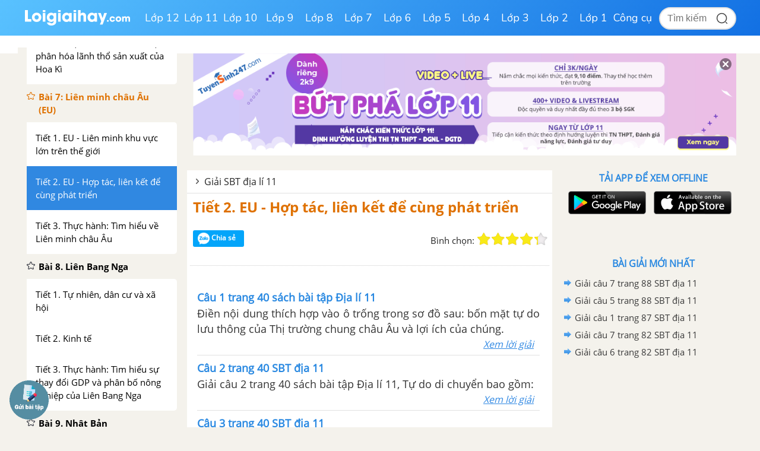

--- FILE ---
content_type: text/html; charset=utf-8
request_url: https://www.google.com/recaptcha/api2/aframe
body_size: 113
content:
<!DOCTYPE HTML><html><head><meta http-equiv="content-type" content="text/html; charset=UTF-8"></head><body><script nonce="Lopr01iV0Jx3593yFp8Ywg">/** Anti-fraud and anti-abuse applications only. See google.com/recaptcha */ try{var clients={'sodar':'https://pagead2.googlesyndication.com/pagead/sodar?'};window.addEventListener("message",function(a){try{if(a.source===window.parent){var b=JSON.parse(a.data);var c=clients[b['id']];if(c){var d=document.createElement('img');d.src=c+b['params']+'&rc='+(localStorage.getItem("rc::a")?sessionStorage.getItem("rc::b"):"");window.document.body.appendChild(d);sessionStorage.setItem("rc::e",parseInt(sessionStorage.getItem("rc::e")||0)+1);localStorage.setItem("rc::h",'1769512944199');}}}catch(b){}});window.parent.postMessage("_grecaptcha_ready", "*");}catch(b){}</script></body></html>